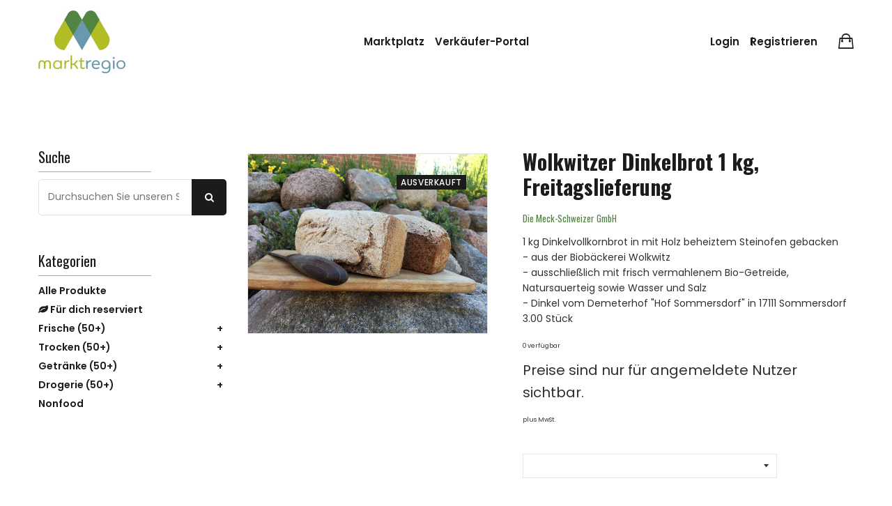

--- FILE ---
content_type: text/html; charset=utf-8
request_url: https://shop.meck-schweizer.de/products/wolkwitzer-dinkelbrot-1-kg-freitagslieferung
body_size: 19275
content:
<!doctype html>
<!--[if IE 9]> <html class="ie9 no-js supports-no-cookies" lang="de"> <![endif]-->
<!--[if (gt IE 9)|!(IE)]><!--> <html class="no-js supports-no-cookies" lang="de"> <!--<![endif]-->

<head>
  <!-- Basic and Helper page needs -->
  <meta charset="utf-8">
  <meta http-equiv="X-UA-Compatible" content="IE=edge">
  <meta name="viewport" content="width=device-width,initial-scale=1">
  <meta name="theme-color" content="#e98c81">
  <link rel="canonical" href="https://shop.markt-mv.de/products/wolkwitzer-dinkelbrot-1-kg-freitagslieferung"><link rel="shortcut icon" href="//shop.meck-schweizer.de/cdn/shop/files/Logo_Zeichenflache_1_2_32x32.png?v=1636395628" type="image/png" /><!-- Title and description -->
  
  <title>
  Wolkwitzer Dinkelbrot 1 kg, Freitagslieferung
  
  
  </title><meta name="description" content="1 kg Dinkelvollkornbrot in mit Holz beheiztem Steinofen gebacken - aus der Biobäckerei Wolkwitz - ausschließlich mit frisch vermahlenem Bio-Getreide, Natursauerteig sowie Wasser und Salz - Dinkel vom Demeterhof &quot;Hof Sommersdorf&quot; in 17111 Sommersdorf 3.00 Stück"><!-- Helpers -->
  <!-- /snippets/social-meta-tags.liquid -->


  <meta property="og:type" content="product">
  <meta property="og:title" content="Wolkwitzer Dinkelbrot 1 kg, Freitagslieferung">
  
    <meta property="og:image" content="http://shop.meck-schweizer.de/cdn/shop/products/03f420ffd38e4a5f9ca6bf70f240b3c5_grande.jpg?v=1615813627">
    <meta property="og:image:secure_url" content="https://shop.meck-schweizer.de/cdn/shop/products/03f420ffd38e4a5f9ca6bf70f240b3c5_grande.jpg?v=1615813627">
  
  <meta property="og:description" content="1 kg Dinkelvollkornbrot in mit Holz beheiztem Steinofen gebacken 
- aus der Biobäckerei Wolkwitz
- ausschließlich mit frisch vermahlenem Bio-Getreide, Natursauerteig sowie Wasser und Salz
- Dinkel vom Demeterhof &quot;Hof Sommersdorf&quot; in 17111 Sommersdorf 3.00 Stück">
  <meta property="og:price:amount" content="3,52">
  <meta property="og:price:currency" content="EUR">

<meta property="og:url" content="https://shop.markt-mv.de/products/wolkwitzer-dinkelbrot-1-kg-freitagslieferung">
<meta property="og:site_name" content="Marktregio">




  <meta name="twitter:card" content="summary">


  <meta name="twitter:title" content="Wolkwitzer Dinkelbrot 1 kg, Freitagslieferung">
  <meta name="twitter:description" content="1 kg Dinkelvollkornbrot in mit Holz beheiztem Steinofen gebacken 
- aus der Biobäckerei Wolkwitz
- ausschließlich mit frisch vermahlenem Bio-Getreide, Natursauerteig sowie Wasser und Salz
- Dinkel vom">
  <meta name="twitter:image" content="https://shop.meck-schweizer.de/cdn/shop/products/03f420ffd38e4a5f9ca6bf70f240b3c5_grande.jpg?v=1615813627">
  <meta name="twitter:image:width" content="600">
  <meta name="twitter:image:height" content="600">


  
  <!--== Google Fonts ==-->
    <link href="https://fonts.googleapis.com/css?family=Oswald:400,500,600,700%7CPoppins:400,400i,500,600&display=swap" rel="stylesheet">

  <!-- CSS -->
  <link href="//shop.meck-schweizer.de/cdn/shop/t/12/assets/timber.scss.css?v=148633392263125542201706697481" rel="stylesheet" type="text/css" media="all" />
<link href="//shop.meck-schweizer.de/cdn/shop/t/12/assets/app.min.css?v=74745360863230064161752327618" rel="stylesheet" type="text/css" media="all" />

<!-- Put all third-party CSS files in the vendor.css file and minify the files -->
<link href="//shop.meck-schweizer.de/cdn/shop/t/12/assets/vendor.css?v=111603181540343972631646147233" rel="stylesheet" type="text/css" media="all" />

<!-- Theme Default CSS -->
<link href="//shop.meck-schweizer.de/cdn/shop/t/12/assets/theme-default.css?v=130787518416063619841653212370" rel="stylesheet" type="text/css" media="all" />
<!-- Make your theme CSS calls here -->
<link href="//shop.meck-schweizer.de/cdn/shop/t/12/assets/theme-custom.css?v=165842294959325203471663838315" rel="stylesheet" type="text/css" media="all" />


<!-- Make your theme RTL CSS calls here -->
<link href="//shop.meck-schweizer.de/cdn/shop/t/12/assets/theme-responsive.css?v=181566753362392457541646147233" rel="stylesheet" type="text/css" media="all" />

<!-- Make all your dynamic CSS and Color calls here -->
<link href="//shop.meck-schweizer.de/cdn/shop/t/12/assets/skin-and-color.css?v=26733896629625427461646147246" rel="stylesheet" type="text/css" media="all" />
<!-- Google Tag Manager -->
  <script>(function (w, d, s, l, i) {
      w[l] = w[l] || []; w[l].push({
        'gtm.start':
          new Date().getTime(), event: 'gtm.js'
      }); var f = d.getElementsByTagName(s)[0],
        j = d.createElement(s), dl = l != 'dataLayer' ? '&l=' + l : ''; j.async = true; j.src =
          'https://www.googletagmanager.com/gtm.js?id=' + i + dl; f.parentNode.insertBefore(j, f);
    })(window, document, 'script', 'dataLayer', 'GTM-NWWHD2V');</script>
  <!-- End Google Tag Manager -->

  <!-- Header hook for plugins -->
  <script>window.performance && window.performance.mark && window.performance.mark('shopify.content_for_header.start');</script><meta id="shopify-digital-wallet" name="shopify-digital-wallet" content="/52937687204/digital_wallets/dialog">
<link rel="alternate" type="application/json+oembed" href="https://shop.markt-mv.de/products/wolkwitzer-dinkelbrot-1-kg-freitagslieferung.oembed">
<script async="async" src="/checkouts/internal/preloads.js?locale=de-DE"></script>
<script id="shopify-features" type="application/json">{"accessToken":"ad8f7c9e51269b9db067cc704d7d81bf","betas":["rich-media-storefront-analytics"],"domain":"shop.meck-schweizer.de","predictiveSearch":true,"shopId":52937687204,"locale":"de"}</script>
<script>var Shopify = Shopify || {};
Shopify.shop = "meck-schweizer.myshopify.com";
Shopify.locale = "de";
Shopify.currency = {"active":"EUR","rate":"1.0"};
Shopify.country = "DE";
Shopify.theme = {"name":"Laura-Simple-Marketplace\/Markt-MV","id":129129775268,"schema_name":"Obrien","schema_version":"1.0.5","theme_store_id":null,"role":"main"};
Shopify.theme.handle = "null";
Shopify.theme.style = {"id":null,"handle":null};
Shopify.cdnHost = "shop.meck-schweizer.de/cdn";
Shopify.routes = Shopify.routes || {};
Shopify.routes.root = "/";</script>
<script type="module">!function(o){(o.Shopify=o.Shopify||{}).modules=!0}(window);</script>
<script>!function(o){function n(){var o=[];function n(){o.push(Array.prototype.slice.apply(arguments))}return n.q=o,n}var t=o.Shopify=o.Shopify||{};t.loadFeatures=n(),t.autoloadFeatures=n()}(window);</script>
<script id="shop-js-analytics" type="application/json">{"pageType":"product"}</script>
<script defer="defer" async type="module" src="//shop.meck-schweizer.de/cdn/shopifycloud/shop-js/modules/v2/client.init-shop-cart-sync_CS5CEDwY.de.esm.js"></script>
<script defer="defer" async type="module" src="//shop.meck-schweizer.de/cdn/shopifycloud/shop-js/modules/v2/chunk.common_CuGXhKWL.esm.js"></script>
<script type="module">
  await import("//shop.meck-schweizer.de/cdn/shopifycloud/shop-js/modules/v2/client.init-shop-cart-sync_CS5CEDwY.de.esm.js");
await import("//shop.meck-schweizer.de/cdn/shopifycloud/shop-js/modules/v2/chunk.common_CuGXhKWL.esm.js");

  window.Shopify.SignInWithShop?.initShopCartSync?.({"fedCMEnabled":true,"windoidEnabled":true});

</script>
<script>(function() {
  var isLoaded = false;
  function asyncLoad() {
    if (isLoaded) return;
    isLoaded = true;
    var urls = ["\/\/www.powr.io\/powr.js?powr-token=meck-schweizer.myshopify.com\u0026external-type=shopify\u0026shop=meck-schweizer.myshopify.com"];
    for (var i = 0; i < urls.length; i++) {
      var s = document.createElement('script');
      s.type = 'text/javascript';
      s.async = true;
      s.src = urls[i];
      var x = document.getElementsByTagName('script')[0];
      x.parentNode.insertBefore(s, x);
    }
  };
  if(window.attachEvent) {
    window.attachEvent('onload', asyncLoad);
  } else {
    window.addEventListener('load', asyncLoad, false);
  }
})();</script>
<script id="__st">var __st={"a":52937687204,"offset":3600,"reqid":"fc9ff75c-5f41-4b34-9f4a-0fb149bdaa86-1762881958","pageurl":"shop.meck-schweizer.de\/products\/wolkwitzer-dinkelbrot-1-kg-freitagslieferung","u":"c8b2f134f8b5","p":"product","rtyp":"product","rid":6570662101156};</script>
<script>window.ShopifyPaypalV4VisibilityTracking = true;</script>
<script id="form-persister">!function(){'use strict';const t='contact',e='new_comment',n=[[t,t],['blogs',e],['comments',e],[t,'customer']],o='password',r='form_key',c=['recaptcha-v3-token','g-recaptcha-response','h-captcha-response',o],s=()=>{try{return window.sessionStorage}catch{return}},i='__shopify_v',u=t=>t.elements[r],a=function(){const t=[...n].map((([t,e])=>`form[action*='/${t}']:not([data-nocaptcha='true']) input[name='form_type'][value='${e}']`)).join(',');var e;return e=t,()=>e?[...document.querySelectorAll(e)].map((t=>t.form)):[]}();function m(t){const e=u(t);a().includes(t)&&(!e||!e.value)&&function(t){try{if(!s())return;!function(t){const e=s();if(!e)return;const n=u(t);if(!n)return;const o=n.value;o&&e.removeItem(o)}(t);const e=Array.from(Array(32),(()=>Math.random().toString(36)[2])).join('');!function(t,e){u(t)||t.append(Object.assign(document.createElement('input'),{type:'hidden',name:r})),t.elements[r].value=e}(t,e),function(t,e){const n=s();if(!n)return;const r=[...t.querySelectorAll(`input[type='${o}']`)].map((({name:t})=>t)),u=[...c,...r],a={};for(const[o,c]of new FormData(t).entries())u.includes(o)||(a[o]=c);n.setItem(e,JSON.stringify({[i]:1,action:t.action,data:a}))}(t,e)}catch(e){console.error('failed to persist form',e)}}(t)}const f=t=>{if('true'===t.dataset.persistBound)return;const e=function(t,e){const n=function(t){return'function'==typeof t.submit?t.submit:HTMLFormElement.prototype.submit}(t).bind(t);return function(){let t;return()=>{t||(t=!0,(()=>{try{e(),n()}catch(t){(t=>{console.error('form submit failed',t)})(t)}})(),setTimeout((()=>t=!1),250))}}()}(t,(()=>{m(t)}));!function(t,e){if('function'==typeof t.submit&&'function'==typeof e)try{t.submit=e}catch{}}(t,e),t.addEventListener('submit',(t=>{t.preventDefault(),e()})),t.dataset.persistBound='true'};!function(){function t(t){const e=(t=>{const e=t.target;return e instanceof HTMLFormElement?e:e&&e.form})(t);e&&m(e)}document.addEventListener('submit',t),document.addEventListener('DOMContentLoaded',(()=>{const e=a();for(const t of e)f(t);var n;n=document.body,new window.MutationObserver((t=>{for(const e of t)if('childList'===e.type&&e.addedNodes.length)for(const t of e.addedNodes)1===t.nodeType&&'FORM'===t.tagName&&a().includes(t)&&f(t)})).observe(n,{childList:!0,subtree:!0,attributes:!1}),document.removeEventListener('submit',t)}))}()}();</script>
<script integrity="sha256-52AcMU7V7pcBOXWImdc/TAGTFKeNjmkeM1Pvks/DTgc=" data-source-attribution="shopify.loadfeatures" defer="defer" src="//shop.meck-schweizer.de/cdn/shopifycloud/storefront/assets/storefront/load_feature-81c60534.js" crossorigin="anonymous"></script>
<script data-source-attribution="shopify.dynamic_checkout.dynamic.init">var Shopify=Shopify||{};Shopify.PaymentButton=Shopify.PaymentButton||{isStorefrontPortableWallets:!0,init:function(){window.Shopify.PaymentButton.init=function(){};var t=document.createElement("script");t.src="https://shop.meck-schweizer.de/cdn/shopifycloud/portable-wallets/latest/portable-wallets.de.js",t.type="module",document.head.appendChild(t)}};
</script>
<script data-source-attribution="shopify.dynamic_checkout.buyer_consent">
  function portableWalletsHideBuyerConsent(e){var t=document.getElementById("shopify-buyer-consent"),n=document.getElementById("shopify-subscription-policy-button");t&&n&&(t.classList.add("hidden"),t.setAttribute("aria-hidden","true"),n.removeEventListener("click",e))}function portableWalletsShowBuyerConsent(e){var t=document.getElementById("shopify-buyer-consent"),n=document.getElementById("shopify-subscription-policy-button");t&&n&&(t.classList.remove("hidden"),t.removeAttribute("aria-hidden"),n.addEventListener("click",e))}window.Shopify?.PaymentButton&&(window.Shopify.PaymentButton.hideBuyerConsent=portableWalletsHideBuyerConsent,window.Shopify.PaymentButton.showBuyerConsent=portableWalletsShowBuyerConsent);
</script>
<script data-source-attribution="shopify.dynamic_checkout.cart.bootstrap">document.addEventListener("DOMContentLoaded",(function(){function t(){return document.querySelector("shopify-accelerated-checkout-cart, shopify-accelerated-checkout")}if(t())Shopify.PaymentButton.init();else{new MutationObserver((function(e,n){t()&&(Shopify.PaymentButton.init(),n.disconnect())})).observe(document.body,{childList:!0,subtree:!0})}}));
</script>

<script>window.performance && window.performance.mark && window.performance.mark('shopify.content_for_header.end');</script>
  <!-- /snippets/oldIE-js.liquid -->


<!--[if lt IE 9]>
<script src="//cdnjs.cloudflare.com/ajax/libs/html5shiv/3.7.2/html5shiv.min.js" type="text/javascript"></script>
<script src="//shop.meck-schweizer.de/cdn/shop/t/12/assets/respond.min.js?v=52248677837542619231646147232" type="text/javascript"></script>
<link href="//shop.meck-schweizer.de/cdn/shop/t/12/assets/respond-proxy.html" id="respond-proxy" rel="respond-proxy" />
<link href="//shop.markt-mv.de/search?q=e7dfaf14273f533c130ee2dc0fb57134" id="respond-redirect" rel="respond-redirect" />
<script src="//shop.markt-mv.de/search?q=e7dfaf14273f533c130ee2dc0fb57134" type="text/javascript"></script>
<![endif]-->


  <!-- JS --><!-- Your update file include here -->
<script src="//shop.meck-schweizer.de/cdn/shop/t/12/assets/app.min.js?v=182007753228445388771646147233"></script><script src="//shop.meck-schweizer.de/cdn/shop/t/12/assets/wishlist.js?v=164725692185917909391646147233" defer="defer"></script><!-- Put all third-party JS files in the vendor.css file and minify the files -->
<script src="//shop.meck-schweizer.de/cdn/shop/t/12/assets/vendor.js?v=158020071532533142111646147246"></script>

<!--All regional search and filtering functions -->
<script src="//shop.meck-schweizer.de/cdn/shop/t/12/assets/regional-search.js?v=307348158559742901720528422" defer="defer"></script>

<!-- Ajax Cart js -->
<script src="//shop.meck-schweizer.de/cdn/shopifycloud/storefront/assets/themes_support/option_selection-b017cd28.js"></script>
<script src="//shop.meck-schweizer.de/cdn/shopifycloud/storefront/assets/themes_support/api.jquery-7ab1a3a4.js"></script>
<script src="//shop.meck-schweizer.de/cdn/shop/t/12/assets/cart.api.js?v=171695021009161773661646147233"></script>

<!-- Your main.js file upload this file -->
<script src="//shop.meck-schweizer.de/cdn/shop/t/12/assets/theme.js?v=68269212757886375831646147237"></script>

<script async>
  window.money_format = "<span class=hidePrice>€{{amount_with_comma_separator}}€</span>";
</script>

<style>
  .footer-widget-area.pommern,
  .footer-copyright-area.pommern {
    background-color: #7093a3 !important;
    color: #ffffff;
  }
</style>

  <!-- "snippets/alireviews_core.liquid" was not rendered, the associated app was uninstalled --> 
<link href="https://monorail-edge.shopifysvc.com" rel="dns-prefetch">
<script>(function(){if ("sendBeacon" in navigator && "performance" in window) {try {var session_token_from_headers = performance.getEntriesByType('navigation')[0].serverTiming.find(x => x.name == '_s').description;} catch {var session_token_from_headers = undefined;}var session_cookie_matches = document.cookie.match(/_shopify_s=([^;]*)/);var session_token_from_cookie = session_cookie_matches && session_cookie_matches.length === 2 ? session_cookie_matches[1] : "";var session_token = session_token_from_headers || session_token_from_cookie || "";function handle_abandonment_event(e) {var entries = performance.getEntries().filter(function(entry) {return /monorail-edge.shopifysvc.com/.test(entry.name);});if (!window.abandonment_tracked && entries.length === 0) {window.abandonment_tracked = true;var currentMs = Date.now();var navigation_start = performance.timing.navigationStart;var payload = {shop_id: 52937687204,url: window.location.href,navigation_start,duration: currentMs - navigation_start,session_token,page_type: "product"};window.navigator.sendBeacon("https://monorail-edge.shopifysvc.com/v1/produce", JSON.stringify({schema_id: "online_store_buyer_site_abandonment/1.1",payload: payload,metadata: {event_created_at_ms: currentMs,event_sent_at_ms: currentMs}}));}}window.addEventListener('pagehide', handle_abandonment_event);}}());</script>
<script id="web-pixels-manager-setup">(function e(e,d,r,n,o){if(void 0===o&&(o={}),!Boolean(null===(a=null===(i=window.Shopify)||void 0===i?void 0:i.analytics)||void 0===a?void 0:a.replayQueue)){var i,a;window.Shopify=window.Shopify||{};var t=window.Shopify;t.analytics=t.analytics||{};var s=t.analytics;s.replayQueue=[],s.publish=function(e,d,r){return s.replayQueue.push([e,d,r]),!0};try{self.performance.mark("wpm:start")}catch(e){}var l=function(){var e={modern:/Edge?\/(1{2}[4-9]|1[2-9]\d|[2-9]\d{2}|\d{4,})\.\d+(\.\d+|)|Firefox\/(1{2}[4-9]|1[2-9]\d|[2-9]\d{2}|\d{4,})\.\d+(\.\d+|)|Chrom(ium|e)\/(9{2}|\d{3,})\.\d+(\.\d+|)|(Maci|X1{2}).+ Version\/(15\.\d+|(1[6-9]|[2-9]\d|\d{3,})\.\d+)([,.]\d+|)( \(\w+\)|)( Mobile\/\w+|) Safari\/|Chrome.+OPR\/(9{2}|\d{3,})\.\d+\.\d+|(CPU[ +]OS|iPhone[ +]OS|CPU[ +]iPhone|CPU IPhone OS|CPU iPad OS)[ +]+(15[._]\d+|(1[6-9]|[2-9]\d|\d{3,})[._]\d+)([._]\d+|)|Android:?[ /-](13[3-9]|1[4-9]\d|[2-9]\d{2}|\d{4,})(\.\d+|)(\.\d+|)|Android.+Firefox\/(13[5-9]|1[4-9]\d|[2-9]\d{2}|\d{4,})\.\d+(\.\d+|)|Android.+Chrom(ium|e)\/(13[3-9]|1[4-9]\d|[2-9]\d{2}|\d{4,})\.\d+(\.\d+|)|SamsungBrowser\/([2-9]\d|\d{3,})\.\d+/,legacy:/Edge?\/(1[6-9]|[2-9]\d|\d{3,})\.\d+(\.\d+|)|Firefox\/(5[4-9]|[6-9]\d|\d{3,})\.\d+(\.\d+|)|Chrom(ium|e)\/(5[1-9]|[6-9]\d|\d{3,})\.\d+(\.\d+|)([\d.]+$|.*Safari\/(?![\d.]+ Edge\/[\d.]+$))|(Maci|X1{2}).+ Version\/(10\.\d+|(1[1-9]|[2-9]\d|\d{3,})\.\d+)([,.]\d+|)( \(\w+\)|)( Mobile\/\w+|) Safari\/|Chrome.+OPR\/(3[89]|[4-9]\d|\d{3,})\.\d+\.\d+|(CPU[ +]OS|iPhone[ +]OS|CPU[ +]iPhone|CPU IPhone OS|CPU iPad OS)[ +]+(10[._]\d+|(1[1-9]|[2-9]\d|\d{3,})[._]\d+)([._]\d+|)|Android:?[ /-](13[3-9]|1[4-9]\d|[2-9]\d{2}|\d{4,})(\.\d+|)(\.\d+|)|Mobile Safari.+OPR\/([89]\d|\d{3,})\.\d+\.\d+|Android.+Firefox\/(13[5-9]|1[4-9]\d|[2-9]\d{2}|\d{4,})\.\d+(\.\d+|)|Android.+Chrom(ium|e)\/(13[3-9]|1[4-9]\d|[2-9]\d{2}|\d{4,})\.\d+(\.\d+|)|Android.+(UC? ?Browser|UCWEB|U3)[ /]?(15\.([5-9]|\d{2,})|(1[6-9]|[2-9]\d|\d{3,})\.\d+)\.\d+|SamsungBrowser\/(5\.\d+|([6-9]|\d{2,})\.\d+)|Android.+MQ{2}Browser\/(14(\.(9|\d{2,})|)|(1[5-9]|[2-9]\d|\d{3,})(\.\d+|))(\.\d+|)|K[Aa][Ii]OS\/(3\.\d+|([4-9]|\d{2,})\.\d+)(\.\d+|)/},d=e.modern,r=e.legacy,n=navigator.userAgent;return n.match(d)?"modern":n.match(r)?"legacy":"unknown"}(),u="modern"===l?"modern":"legacy",c=(null!=n?n:{modern:"",legacy:""})[u],f=function(e){return[e.baseUrl,"/wpm","/b",e.hashVersion,"modern"===e.buildTarget?"m":"l",".js"].join("")}({baseUrl:d,hashVersion:r,buildTarget:u}),m=function(e){var d=e.version,r=e.bundleTarget,n=e.surface,o=e.pageUrl,i=e.monorailEndpoint;return{emit:function(e){var a=e.status,t=e.errorMsg,s=(new Date).getTime(),l=JSON.stringify({metadata:{event_sent_at_ms:s},events:[{schema_id:"web_pixels_manager_load/3.1",payload:{version:d,bundle_target:r,page_url:o,status:a,surface:n,error_msg:t},metadata:{event_created_at_ms:s}}]});if(!i)return console&&console.warn&&console.warn("[Web Pixels Manager] No Monorail endpoint provided, skipping logging."),!1;try{return self.navigator.sendBeacon.bind(self.navigator)(i,l)}catch(e){}var u=new XMLHttpRequest;try{return u.open("POST",i,!0),u.setRequestHeader("Content-Type","text/plain"),u.send(l),!0}catch(e){return console&&console.warn&&console.warn("[Web Pixels Manager] Got an unhandled error while logging to Monorail."),!1}}}}({version:r,bundleTarget:l,surface:e.surface,pageUrl:self.location.href,monorailEndpoint:e.monorailEndpoint});try{o.browserTarget=l,function(e){var d=e.src,r=e.async,n=void 0===r||r,o=e.onload,i=e.onerror,a=e.sri,t=e.scriptDataAttributes,s=void 0===t?{}:t,l=document.createElement("script"),u=document.querySelector("head"),c=document.querySelector("body");if(l.async=n,l.src=d,a&&(l.integrity=a,l.crossOrigin="anonymous"),s)for(var f in s)if(Object.prototype.hasOwnProperty.call(s,f))try{l.dataset[f]=s[f]}catch(e){}if(o&&l.addEventListener("load",o),i&&l.addEventListener("error",i),u)u.appendChild(l);else{if(!c)throw new Error("Did not find a head or body element to append the script");c.appendChild(l)}}({src:f,async:!0,onload:function(){if(!function(){var e,d;return Boolean(null===(d=null===(e=window.Shopify)||void 0===e?void 0:e.analytics)||void 0===d?void 0:d.initialized)}()){var d=window.webPixelsManager.init(e)||void 0;if(d){var r=window.Shopify.analytics;r.replayQueue.forEach((function(e){var r=e[0],n=e[1],o=e[2];d.publishCustomEvent(r,n,o)})),r.replayQueue=[],r.publish=d.publishCustomEvent,r.visitor=d.visitor,r.initialized=!0}}},onerror:function(){return m.emit({status:"failed",errorMsg:"".concat(f," has failed to load")})},sri:function(e){var d=/^sha384-[A-Za-z0-9+/=]+$/;return"string"==typeof e&&d.test(e)}(c)?c:"",scriptDataAttributes:o}),m.emit({status:"loading"})}catch(e){m.emit({status:"failed",errorMsg:(null==e?void 0:e.message)||"Unknown error"})}}})({shopId: 52937687204,storefrontBaseUrl: "https://shop.markt-mv.de",extensionsBaseUrl: "https://extensions.shopifycdn.com/cdn/shopifycloud/web-pixels-manager",monorailEndpoint: "https://monorail-edge.shopifysvc.com/unstable/produce_batch",surface: "storefront-renderer",enabledBetaFlags: ["2dca8a86"],webPixelsConfigList: [{"id":"shopify-app-pixel","configuration":"{}","eventPayloadVersion":"v1","runtimeContext":"STRICT","scriptVersion":"0450","apiClientId":"shopify-pixel","type":"APP","privacyPurposes":["ANALYTICS","MARKETING"]},{"id":"shopify-custom-pixel","eventPayloadVersion":"v1","runtimeContext":"LAX","scriptVersion":"0450","apiClientId":"shopify-pixel","type":"CUSTOM","privacyPurposes":["ANALYTICS","MARKETING"]}],isMerchantRequest: false,initData: {"shop":{"name":"Marktregio","paymentSettings":{"currencyCode":"EUR"},"myshopifyDomain":"meck-schweizer.myshopify.com","countryCode":"DE","storefrontUrl":"https:\/\/shop.markt-mv.de"},"customer":null,"cart":null,"checkout":null,"productVariants":[{"price":{"amount":3.52,"currencyCode":"EUR"},"product":{"title":"Wolkwitzer Dinkelbrot 1 kg, Freitagslieferung","vendor":"Die Meck-Schweizer GmbH","id":"6570662101156","untranslatedTitle":"Wolkwitzer Dinkelbrot 1 kg, Freitagslieferung","url":"\/products\/wolkwitzer-dinkelbrot-1-kg-freitagslieferung","type":"Brot frisch"},"id":"39357964452004","image":{"src":"\/\/shop.meck-schweizer.de\/cdn\/shop\/products\/03f420ffd38e4a5f9ca6bf70f240b3c5.jpg?v=1615813627"},"sku":"555","title":"Wolkwitzer Dinkelbrot 1 kg, Freitagslieferung","untranslatedTitle":"Wolkwitzer Dinkelbrot 1 kg, Freitagslieferung"}],"purchasingCompany":null},},"https://shop.meck-schweizer.de/cdn","ae1676cfwd2530674p4253c800m34e853cb",{"modern":"","legacy":""},{"shopId":"52937687204","storefrontBaseUrl":"https:\/\/shop.markt-mv.de","extensionBaseUrl":"https:\/\/extensions.shopifycdn.com\/cdn\/shopifycloud\/web-pixels-manager","surface":"storefront-renderer","enabledBetaFlags":"[\"2dca8a86\"]","isMerchantRequest":"false","hashVersion":"ae1676cfwd2530674p4253c800m34e853cb","publish":"custom","events":"[[\"page_viewed\",{}],[\"product_viewed\",{\"productVariant\":{\"price\":{\"amount\":3.52,\"currencyCode\":\"EUR\"},\"product\":{\"title\":\"Wolkwitzer Dinkelbrot 1 kg, Freitagslieferung\",\"vendor\":\"Die Meck-Schweizer GmbH\",\"id\":\"6570662101156\",\"untranslatedTitle\":\"Wolkwitzer Dinkelbrot 1 kg, Freitagslieferung\",\"url\":\"\/products\/wolkwitzer-dinkelbrot-1-kg-freitagslieferung\",\"type\":\"Brot frisch\"},\"id\":\"39357964452004\",\"image\":{\"src\":\"\/\/shop.meck-schweizer.de\/cdn\/shop\/products\/03f420ffd38e4a5f9ca6bf70f240b3c5.jpg?v=1615813627\"},\"sku\":\"555\",\"title\":\"Wolkwitzer Dinkelbrot 1 kg, Freitagslieferung\",\"untranslatedTitle\":\"Wolkwitzer Dinkelbrot 1 kg, Freitagslieferung\"}}]]"});</script><script>
  window.ShopifyAnalytics = window.ShopifyAnalytics || {};
  window.ShopifyAnalytics.meta = window.ShopifyAnalytics.meta || {};
  window.ShopifyAnalytics.meta.currency = 'EUR';
  var meta = {"product":{"id":6570662101156,"gid":"gid:\/\/shopify\/Product\/6570662101156","vendor":"Die Meck-Schweizer GmbH","type":"Brot frisch","variants":[{"id":39357964452004,"price":352,"name":"Wolkwitzer Dinkelbrot 1 kg, Freitagslieferung - Wolkwitzer Dinkelbrot 1 kg, Freitagslieferung","public_title":"Wolkwitzer Dinkelbrot 1 kg, Freitagslieferung","sku":"555"}],"remote":false},"page":{"pageType":"product","resourceType":"product","resourceId":6570662101156}};
  for (var attr in meta) {
    window.ShopifyAnalytics.meta[attr] = meta[attr];
  }
</script>
<script class="analytics">
  (function () {
    var customDocumentWrite = function(content) {
      var jquery = null;

      if (window.jQuery) {
        jquery = window.jQuery;
      } else if (window.Checkout && window.Checkout.$) {
        jquery = window.Checkout.$;
      }

      if (jquery) {
        jquery('body').append(content);
      }
    };

    var hasLoggedConversion = function(token) {
      if (token) {
        return document.cookie.indexOf('loggedConversion=' + token) !== -1;
      }
      return false;
    }

    var setCookieIfConversion = function(token) {
      if (token) {
        var twoMonthsFromNow = new Date(Date.now());
        twoMonthsFromNow.setMonth(twoMonthsFromNow.getMonth() + 2);

        document.cookie = 'loggedConversion=' + token + '; expires=' + twoMonthsFromNow;
      }
    }

    var trekkie = window.ShopifyAnalytics.lib = window.trekkie = window.trekkie || [];
    if (trekkie.integrations) {
      return;
    }
    trekkie.methods = [
      'identify',
      'page',
      'ready',
      'track',
      'trackForm',
      'trackLink'
    ];
    trekkie.factory = function(method) {
      return function() {
        var args = Array.prototype.slice.call(arguments);
        args.unshift(method);
        trekkie.push(args);
        return trekkie;
      };
    };
    for (var i = 0; i < trekkie.methods.length; i++) {
      var key = trekkie.methods[i];
      trekkie[key] = trekkie.factory(key);
    }
    trekkie.load = function(config) {
      trekkie.config = config || {};
      trekkie.config.initialDocumentCookie = document.cookie;
      var first = document.getElementsByTagName('script')[0];
      var script = document.createElement('script');
      script.type = 'text/javascript';
      script.onerror = function(e) {
        var scriptFallback = document.createElement('script');
        scriptFallback.type = 'text/javascript';
        scriptFallback.onerror = function(error) {
                var Monorail = {
      produce: function produce(monorailDomain, schemaId, payload) {
        var currentMs = new Date().getTime();
        var event = {
          schema_id: schemaId,
          payload: payload,
          metadata: {
            event_created_at_ms: currentMs,
            event_sent_at_ms: currentMs
          }
        };
        return Monorail.sendRequest("https://" + monorailDomain + "/v1/produce", JSON.stringify(event));
      },
      sendRequest: function sendRequest(endpointUrl, payload) {
        // Try the sendBeacon API
        if (window && window.navigator && typeof window.navigator.sendBeacon === 'function' && typeof window.Blob === 'function' && !Monorail.isIos12()) {
          var blobData = new window.Blob([payload], {
            type: 'text/plain'
          });

          if (window.navigator.sendBeacon(endpointUrl, blobData)) {
            return true;
          } // sendBeacon was not successful

        } // XHR beacon

        var xhr = new XMLHttpRequest();

        try {
          xhr.open('POST', endpointUrl);
          xhr.setRequestHeader('Content-Type', 'text/plain');
          xhr.send(payload);
        } catch (e) {
          console.log(e);
        }

        return false;
      },
      isIos12: function isIos12() {
        return window.navigator.userAgent.lastIndexOf('iPhone; CPU iPhone OS 12_') !== -1 || window.navigator.userAgent.lastIndexOf('iPad; CPU OS 12_') !== -1;
      }
    };
    Monorail.produce('monorail-edge.shopifysvc.com',
      'trekkie_storefront_load_errors/1.1',
      {shop_id: 52937687204,
      theme_id: 129129775268,
      app_name: "storefront",
      context_url: window.location.href,
      source_url: "//shop.meck-schweizer.de/cdn/s/trekkie.storefront.308893168db1679b4a9f8a086857af995740364f.min.js"});

        };
        scriptFallback.async = true;
        scriptFallback.src = '//shop.meck-schweizer.de/cdn/s/trekkie.storefront.308893168db1679b4a9f8a086857af995740364f.min.js';
        first.parentNode.insertBefore(scriptFallback, first);
      };
      script.async = true;
      script.src = '//shop.meck-schweizer.de/cdn/s/trekkie.storefront.308893168db1679b4a9f8a086857af995740364f.min.js';
      first.parentNode.insertBefore(script, first);
    };
    trekkie.load(
      {"Trekkie":{"appName":"storefront","development":false,"defaultAttributes":{"shopId":52937687204,"isMerchantRequest":null,"themeId":129129775268,"themeCityHash":"11594413578812495805","contentLanguage":"de","currency":"EUR","eventMetadataId":"edfa9bd3-b011-408e-b813-d6ceaa2f8364"},"isServerSideCookieWritingEnabled":true,"monorailRegion":"shop_domain","enabledBetaFlags":["f0df213a"]},"Session Attribution":{},"S2S":{"facebookCapiEnabled":false,"source":"trekkie-storefront-renderer","apiClientId":580111}}
    );

    var loaded = false;
    trekkie.ready(function() {
      if (loaded) return;
      loaded = true;

      window.ShopifyAnalytics.lib = window.trekkie;

      var originalDocumentWrite = document.write;
      document.write = customDocumentWrite;
      try { window.ShopifyAnalytics.merchantGoogleAnalytics.call(this); } catch(error) {};
      document.write = originalDocumentWrite;

      window.ShopifyAnalytics.lib.page(null,{"pageType":"product","resourceType":"product","resourceId":6570662101156,"shopifyEmitted":true});

      var match = window.location.pathname.match(/checkouts\/(.+)\/(thank_you|post_purchase)/)
      var token = match? match[1]: undefined;
      if (!hasLoggedConversion(token)) {
        setCookieIfConversion(token);
        window.ShopifyAnalytics.lib.track("Viewed Product",{"currency":"EUR","variantId":39357964452004,"productId":6570662101156,"productGid":"gid:\/\/shopify\/Product\/6570662101156","name":"Wolkwitzer Dinkelbrot 1 kg, Freitagslieferung - Wolkwitzer Dinkelbrot 1 kg, Freitagslieferung","price":"3.52","sku":"555","brand":"Die Meck-Schweizer GmbH","variant":"Wolkwitzer Dinkelbrot 1 kg, Freitagslieferung","category":"Brot frisch","nonInteraction":true,"remote":false},undefined,undefined,{"shopifyEmitted":true});
      window.ShopifyAnalytics.lib.track("monorail:\/\/trekkie_storefront_viewed_product\/1.1",{"currency":"EUR","variantId":39357964452004,"productId":6570662101156,"productGid":"gid:\/\/shopify\/Product\/6570662101156","name":"Wolkwitzer Dinkelbrot 1 kg, Freitagslieferung - Wolkwitzer Dinkelbrot 1 kg, Freitagslieferung","price":"3.52","sku":"555","brand":"Die Meck-Schweizer GmbH","variant":"Wolkwitzer Dinkelbrot 1 kg, Freitagslieferung","category":"Brot frisch","nonInteraction":true,"remote":false,"referer":"https:\/\/shop.meck-schweizer.de\/products\/wolkwitzer-dinkelbrot-1-kg-freitagslieferung"});
      }
    });


        var eventsListenerScript = document.createElement('script');
        eventsListenerScript.async = true;
        eventsListenerScript.src = "//shop.meck-schweizer.de/cdn/shopifycloud/storefront/assets/shop_events_listener-3da45d37.js";
        document.getElementsByTagName('head')[0].appendChild(eventsListenerScript);

})();</script>
<script
  defer
  src="https://shop.meck-schweizer.de/cdn/shopifycloud/perf-kit/shopify-perf-kit-2.1.2.min.js"
  data-application="storefront-renderer"
  data-shop-id="52937687204"
  data-render-region="gcp-us-east1"
  data-page-type="product"
  data-theme-instance-id="129129775268"
  data-theme-name="Obrien"
  data-theme-version="1.0.5"
  data-monorail-region="shop_domain"
  data-resource-timing-sampling-rate="10"
  data-shs="true"
  data-shs-beacon="true"
  data-shs-export-with-fetch="true"
  data-shs-logs-sample-rate="1"
></script>
</head>

<style>
#shopify-section-support{
  visibility: hidden;
  display: none !important;
}
</style>

<script
  src="https://browser.sentry-cdn.com/7.14.1/bundle.min.js"
  integrity="sha384-vPp0Gj27MNRav/IYIXvgedLDHtd9x9RMgYbVS4pgRCPaeOB296tWMH66Rm8CP3ZO"
  crossorigin="anonymous"
></script>

<script>

  window.addEventListener("load", function () {

    Sentry.init({
      dsn: "https://705f19c133714620895efe41e80eed21@o118663.ingest.sentry.io/5637418"
      });
      
    var shoppingCartTable = document.getElementsByClassName("shopping-cart-table");
    if (shoppingCartTable && shoppingCartTable.length > 0) {
      Sentry.configureScope(scope => {
        scope.addAttachment({ filename: "cart.html", data: shoppingCartTable[0].outerHtml });
      });
    }});
</script>

<body id="wolkwitzer-dinkelbrot-1-kg-freitagslieferung" class="template-product" ><div class="site-wrapper"><div id="shopify-section-header" class="shopify-section"><header class="header-area d-none d-lg-block">
  <div class="container container-wide">
    <div class="row align-items-center">
      <div class="col-sm-4 col-lg-3">
        <div class="site-logo text-center text-sm-left">
<a href="/" class="theme-logo">
  <img src="//shop.meck-schweizer.de/cdn/shop/files/Element_7_125x.jpg?v=1714153026" alt="Marktregio"srcset="//shop.meck-schweizer.de/cdn/shop/files/Element_7_125x.jpg?v=1714153026 1x, //shop.meck-schweizer.de/cdn/shop/files/Element_7_125x@2x.jpg?v=1714153026 2x">
</a></div>
      </div>
      <div class="col-lg-6">
        <div class="site-navigation">
 

<ul class="main-menu nav"><li><a href="/collections/alle-produkte">Marktplatz</a></li><li><a href="https://pommernarche-shopify.firebaseapp.com/profile">Verkäufer-Portal</a></li></ul>

</div>
      </div>
      <div class="col-sm-8 col-lg-3">
        <div class="site-action d-flex justify-content-center justify-content-sm-end align-items-center"><ul class="login-reg-nav nav"><li>
              <a href="/account/login">Login</a>
            </li><li><a href="/account/register">Registrieren</a></li></ul>



<div class="mini-cart-wrap">
  <a href="/cart" class="btn-mini-cart">
    <i class="ion-bag"></i>
  </a>
  

</div></div>
      </div>
    </div>
  </div>
</header>


<header class="header-area d-lg-none">
  <div class="container container-wide"><!--====================  mobile header area ====================-->
<div class="mobile-header-area">
  <div class="container">
    <div class="row align-items-center">
      <div class="col-5">
        <div class="logo">
<a href="/" class="theme-logo">
  <img src="//shop.meck-schweizer.de/cdn/shop/files/Element_7_125x.jpg?v=1714153026" alt="Marktregio"srcset="//shop.meck-schweizer.de/cdn/shop/files/Element_7_125x.jpg?v=1714153026 1x, //shop.meck-schweizer.de/cdn/shop/files/Element_7_125x@2x.jpg?v=1714153026 2x">
</a></div>
      </div>
      <div class="col-5">
        <div class="site-action">



<div class="mini-cart-wrap">
  <a href="/cart" class="btn-mini-cart">
    <i class="ion-bag"></i>
  </a>
  

</div></div>
      </div>
      <div class="col-2">
        <!-- mobile menu -->
        <div class="mobile-navigation-icon" id="mobile-menu-trigger">
          <i></i>
        </div>
      </div>
    </div>
  </div>
</div>
<!--====================  End of mobile header area  ====================-->

<!--=======  offcanvas mobile menu  =======-->
<div class="offcanvas-mobile-menu" id="mobile-menu-overlay">
  <a href="javascript:void(0)" class="offcanvas-menu-close" id="mobile-menu-close-trigger">
    <i class="fa fa-times"></i>
  </a>
  <div class="offcanvas-wrapper">
    <div class="offcanvas-inner-content"><div class="offcanvas-mobile-search-area">
        <form action="/search" method="get" role="search">
          <input type="hidden" name="options[unavailable_products]" value="hide" />
          <input type="hidden" name="options[prefix]" value="last" />
          <input type="hidden" name="type" value="product">
          <input type="search" name="q" value="" placeholder="Durchsuchen Sie unseren Shop" aria-label="Durchsuchen Sie unseren Shop">
          <button type="submit"><i class="fa fa-search"></i></button>
        </form>
      </div><nav class="offcanvas-navigation">
        <ul>
          
          
          
          <li><a href="/collections/alle-produkte">Marktplatz</a></li>
          
          
          
          
          <li><a href="https://pommernarche-shopify.firebaseapp.com/profile">Verkäufer-Portal</a></li>
          
          
        </ul>
      </nav>
      <div class="offcanvas-settings">
        <nav class="offcanvas-navigation">
          <ul><li class="menu-item-has-children"><a href="#">Mein Account </a>
              <ul class="sub-menu"><li>
                  <a href="/account/login">Login</a>
                </li><li><a href="/account/register">Registrieren</a></li></ul>
            </li></ul>
        </nav>
      </div>
      <div class="offcanvas-widget-area"><div class="off-canvas-contact-widget">
          <div class="header-contact-info">
            <ul class="header-contact-info__list"><li><i class="fa fa-phone"></i> <a href="(1245) 2456 012">(1245) 2456 012</a></li><li><i class="fa fa-envelope"></i> <a href="info@yourdomain.com">info@yourdomain.com</a></li></ul>
          </div>
        </div><!--Off Canvas Widget Social Start--><div class="off-canvas-widget-social">
          
<a title="Facebook-f" href="https://www.facebook.com/suedheidegeniessen"><i class="fa fa-facebook-f"></i></a>       


<a title="Instagram" href="https://www.instagram.com/suedheide_geniessen/"><i class="fa fa-instagram"></i></a>       
   






        </div><!--Off Canvas Widget Social End-->
      </div>
    </div>
  </div>
</div>
<!--=======  End of offcanvas mobile menu  =======-->





<style>
  /*=============================================
  =            CSS Index            =
  =============================================

  -> Default CSS
  -> Header


  /*=====  End of CSS Index  ======*/
  /*=============================================
  =            Default CSS            =
  =============================================*/

  ul {
    list-style: outside none none;
    margin: 0;
    padding: 0; }

  /*=====  End of Default CSS  ======*/
  /*=============================================
  =            Header            =
  =============================================*/
  .mobile-header-area {}

  .mobile-navigation-icon {
    width: 24px;
    height: 25px;
    position: relative;
    cursor: pointer;
    float: right; }
  .mobile-navigation-icon:hover i {
    background-color: #222; }
  .mobile-navigation-icon:hover i:before {
    width: 80%;
    background-color: #222; }
  .mobile-navigation-icon:hover i:after {
    background-color: #222;
    width: 60%; }
  .mobile-navigation-icon i {
    position: absolute;
    top: 50%;
    -webkit-transform: translateY(-50%);
    -ms-transform: translateY(-50%);
    transform: translateY(-50%);
    width: 100%;
    height: 2px;
    background-color: rgba(34, 34, 34, 0.4);
    -webkit-transition: all 0.3s cubic-bezier(0.645, 0.045, 0.355, 1);
    -o-transition: all 0.3s cubic-bezier(0.645, 0.045, 0.355, 1);
    transition: all 0.3s cubic-bezier(0.645, 0.045, 0.355, 1); }
  .mobile-navigation-icon i:before {
    position: absolute;
    bottom: 8px;
    left: 0;
    width: 100%;
    height: 2px;
    background-color: rgba(34, 34, 34, 0.4);
    content: "";
    -webkit-transition: all 0.3s cubic-bezier(0.645, 0.045, 0.355, 1);
    -o-transition: all 0.3s cubic-bezier(0.645, 0.045, 0.355, 1);
    transition: all 0.3s cubic-bezier(0.645, 0.045, 0.355, 1); }
  .mobile-navigation-icon i:after {
    position: absolute;
    bottom: -8px;
    left: 0;
    width: 100%;
    height: 2px;
    background-color: rgba(34, 34, 34, 0.4);
    content: "";
    -webkit-transition: all 0.3s cubic-bezier(0.645, 0.045, 0.355, 1);
    -o-transition: all 0.3s cubic-bezier(0.645, 0.045, 0.355, 1);
    transition: all 0.3s cubic-bezier(0.645, 0.045, 0.355, 1); }

  /* offcanvas mobile menu */
  .header-mobile-navigation {
    padding: 20px 0; }
  .header-mobile-navigation .mobile-navigation .header-cart-icon a span {
    left: 50%; }

  .offcanvas-widget-area {
    margin-bottom: 35px;
    margin-top: auto; }
  @media only screen and (max-width: 479px) {
    .offcanvas-widget-area {
      margin-bottom: 30px; } }

  .off-canvas-contact-widget {
    margin-bottom: 20px; }
  .off-canvas-contact-widget .header-contact-info {
    -ms-flex-preferred-size: 33.33%;
    flex-basis: 33.33%; }
  .off-canvas-contact-widget .header-contact-info__list li {
    display: inline-block;
    margin-right: 25px; }
  .off-canvas-contact-widget .header-contact-info__list li i {
    font-size: 14px;
    margin-right: 5px; }
  .off-canvas-contact-widget .header-contact-info__list li a {
    color: #666;
    font-weight: 400;
    line-height: 1.5; }
  .off-canvas-contact-widget .header-contact-info__list li a:hover {
    color: #5A9AAF; } /* @Laura: What is this for?*/
  .off-canvas-contact-widget .header-contact-info__list li:last-child {
    margin-right: 0; }

  .offcanvas-mobile-menu {
    position: fixed;
    right: 0;
    top: 0;
    width: 400px;
    max-width: 100%;
    height: 100vh;
    z-index: 9999;
    -webkit-transform: translateX(100%);
    -ms-transform: translateX(100%);
    transform: translateX(100%);
    padding-left: 60px;
    -webkit-transition: 0.6s;
    -o-transition: 0.6s;
    transition: 0.6s; }
  .offcanvas-mobile-menu.active {
    -webkit-transform: translateX(0);
    -ms-transform: translateX(0);
    transform: translateX(0); }
  .offcanvas-mobile-menu.inactive {
    -webkit-transform: translateX(calc(100% + 60px));
    -ms-transform: translateX(calc(100% + 60px));
    transform: translateX(calc(100% + 60px)); }

  .offcanvas-menu-close {
    position: absolute;
    left: 0;
    top: 0;
    background: #343538;
    z-index: 9;
    width: 60px;
    height: 60px;
    color: #fff;
    line-height: 60px;
    text-align: center;
    font-size: 30px; }
  @media only screen and (max-width: 479px) {
    .offcanvas-menu-close {
      width: 50px;
      height: 50px;
      line-height: 55px;
      left: 10px;
      font-size: 25px; } }
  .offcanvas-menu-close:hover, .offcanvas-menu-close:focus {
    color: #ffffff; }
  .offcanvas-menu-close i {
    -webkit-transition: 0.3s;
    -o-transition: 0.3s;
    transition: 0.3s;
    -webkit-transform: rotate(0);
    -ms-transform: rotate(0);
    transform: rotate(0); }
  .offcanvas-menu-close:hover i {
    -webkit-transform: rotate(-90deg);
    -ms-transform: rotate(-90deg);
    transform: rotate(-90deg); }

  .offcanvas-wrapper {
    overflow: auto;
    height: 100%;
    -webkit-box-shadow: 0 0 87px 0 rgba(0, 0, 0, 0.09);
    box-shadow: 0 0 87px 0 rgba(0, 0, 0, 0.09);
    background-color: #ffffff; }

  .offcanvas-mobile-search-area {
    background-color: #e6e6e6;
    padding: 10px;
    position: absolute;
    top: 0;
    left: 0;
    width: calc(100% - 60px);
    z-index: 9;
    margin-left: 60px; }
  .offcanvas-mobile-search-area input {
    width: 100%;
    font-size: 16px;
    display: block;
    padding: 9px 25px;
    color: #222;
    background: #e6e6e6;
    border: none; }
  @media only screen and (max-width: 479px) {
    .offcanvas-mobile-search-area input {
      font-size: 14px;
      padding: 5px 15px; } }
  .offcanvas-mobile-search-area button {
    background: none;
    border: none;
    position: absolute;
    right: 20px;
    top: 50%;
    -webkit-transform: translateY(-50%);
    -ms-transform: translateY(-50%);
    transform: translateY(-50%);
    color: #aaa;
    padding: 0; }
  .offcanvas-mobile-search-area button i {
    font-size: 18px;
    line-height: 40px; }

  .offcanvas-inner-content {
    padding: 90px 35px 0;
    height: 100%;
    display: -webkit-box;
    display: -ms-flexbox;
    display: flex;
    -webkit-box-orient: vertical;
    -webkit-box-direction: normal;
    -ms-flex-direction: column;
    flex-direction: column; }
  @media only screen and (max-width: 479px) {
    .offcanvas-inner-content {
      padding: 70px 25px 0; } }

  .offcanvas-navigation {
    margin-bottom: 50px; }
  .offcanvas-navigation > ul > li > a {
    font-size: 15px;
    color: #111;
    font-weight: 600;
    line-height: 1.5;
    display: block;
    padding: 10px 0; }
  .offcanvas-navigation > ul > li > a:hover {
    color: #5A9AAF; } /* TODO: @Laura: What is this for? */
  @media only screen and (max-width: 479px) {
    .offcanvas-navigation > ul > li > a {
      font-size: 14px;
      line-height: 20px; } }
  .offcanvas-navigation ul.sub-menu {
    margin-left: 25px; }
  .offcanvas-navigation ul.sub-menu > li > a {
    font-size: 14px;
    color: #111;
    font-weight: 400;
    line-height: 1.5;
    padding: 10px 0; }
  .offcanvas-navigation ul.sub-menu > li > a:hover {
    color: #5A9AAF; } /* TODO: @Laura: What is this for? */
  @media only screen and (max-width: 479px) {
    .offcanvas-navigation ul.sub-menu > li > a {
      font-size: 14px;
      line-height: 18px; } }
  .offcanvas-navigation ul li.menu-item-has-children {
    position: relative;
    display: block; }
  .offcanvas-navigation ul li.menu-item-has-children a {
    display: block; }
  .offcanvas-navigation ul li.menu-item-has-children.active > .menu-expand i:before {
    -webkit-transform: rotate(0);
    -ms-transform: rotate(0);
    transform: rotate(0); }
  .offcanvas-navigation ul li.menu-item-has-children .menu-expand {
    position: absolute;
    right: auto;
    left: 95%;
    top: -5px;
    width: 30px;
    height: 50px;
    line-height: 50px;
    cursor: pointer;
    text-align: center; }
  .offcanvas-navigation ul li.menu-item-has-children .menu-expand i {
    display: block;
    margin-top: 25px;
    border-bottom: 1px solid;
    position: relative;
    width: 10px;
    -webkit-transition: all 250ms ease-out;
    -o-transition: all 250ms ease-out;
    transition: all 250ms ease-out; }
  .offcanvas-navigation ul li.menu-item-has-children .menu-expand i:before {
    width: 100%;
    content: "";
    border-bottom: 1px solid;
    display: block;
    position: absolute;
    top: 0;
    -webkit-transform: rotate(90deg);
    -ms-transform: rotate(90deg);
    transform: rotate(90deg); }

  .off-canvas-widget-social a {
    margin: 0 10px;
    font-size: 14px; }
  .off-canvas-widget-social a:first-child {
    margin-left: 0; }
  @media only screen and (max-width: 479px) {
    .off-canvas-widget-social a {
      margin: 0 10px; } }
  .off-canvas-widget-social a:hover {
    color: #5A9AAF; } /* TODO: @Laura: What is this for? */

  /* offcanvas settings */
  .offcanvas-settings .offcanvas-navigation > ul > li > a {
    font-size: 14px;
    font-weight: 700;
    padding: 5px 0; }

  .offcanvas-settings .offcanvas-navigation > ul > li.menu-item-has-children .menu-expand {
    height: 30px;
    top: -10px;
    margin-top: 0; }

  .offcanvas-settings .offcanvas-navigation ul.sub-menu > li > a {
    padding: 5px 0; }

  /*=====  End of Header  ======*/

</style>






<script>
  /*=============================================
    =            mobile menu active            =
    =============================================*/
    $("#mobile-menu-trigger").on('click', function(){
        $("#mobile-menu-overlay").addClass("active");
        $body.addClass('no-overflow');
    });

    $("#mobile-menu-close-trigger").on('click', function(){
        $("#mobile-menu-overlay").removeClass("active");
        $body.removeClass('no-overflow');
    });
    /*=====  End of mobile menu active  ======*/



    /*=============================================
    =            offcanvas mobile menu            =
    =============================================*/

    var $offCanvasNav = $('.offcanvas-navigation'),
        $offCanvasNavSubMenu = $offCanvasNav.find('.sub-menu');

    /*Add Toggle Button With Off Canvas Sub Menu*/
    $offCanvasNavSubMenu.parent().prepend('<span class="menu-expand"><i></i></span>');

    /*Close Off Canvas Sub Menu*/
    $offCanvasNavSubMenu.slideUp();

    /*Category Sub Menu Toggle*/
    $offCanvasNav.on('click', 'li a, li .menu-expand', function(e) {
        var $this = $(this);
        if ( ($this.parent().attr('class').match(/\b(menu-item-has-children|has-children|has-sub-menu)\b/)) && ($this.attr('href') === '#' || $this.hasClass('menu-expand')) ) {
            e.preventDefault();
            if ($this.siblings('ul:visible').length){
                $this.parent('li').removeClass('active');
                $this.siblings('ul').slideUp();
            } else {
                $this.parent('li').addClass('active');
                $this.closest('li').siblings('li').removeClass('active').find('li').removeClass('active');
                $this.closest('li').siblings('li').find('ul:visible').slideUp();
                $this.siblings('ul').slideDown();
            }
        }
    });
    /*=====  End of offcanvas mobile menu  ======*/
</script>
</div>
</header>


<style>
  .theme-logo img{
    max-width: 125px;
  }.header-top-area {
    background: #f0edee none repeat scroll 0 0;
  }
  .top-bar-left-content a, .header-info, .header-info a{
    color: #1b1b1c;
  }
  .header-info span + span::before {
    background: rgba(27, 27, 28, 0.5);
  }
  .top-bar-left-content a:hover, .header-info a:hover, .header-social ul li a:hover, .top-bar-left-menu ul li a:hover {
    color: #70b100;
  }
  
</style>
 




</div>
    

    <main>
    
      <div class="page-content-wrapper sm-top">
  <div class="product-details-page-content">
    <div class="container container-wide">
      <div class="row">
        <div id="shopify-section-product-sidebar" class="shopify-section"><div class="shop-sidebar"><div class="sidebar-item"><h4 class="sidebar-title">Suche</h4><div class="sidebar-body">
      <div class="sidebar-search">
        <form action="/search" method="get" role="search">
	        <input type="hidden" name="options[unavailable_products]" value="hide" />
          <input type="hidden" name="options[prefix]" value="last" />
          <input type="hidden" name="type" value="product">
          <input type="search" name="q" value="" placeholder="Durchsuchen Sie unseren Shop" aria-label="Durchsuchen Sie unseren Shop">
          <button type="submit" class="btn-src">
            <i class="fa fa-search"></i>
          </button>
        </form>
      </div>
    </div>
  </div><div class="sidebar-item sidebar-widget category-sub-menu"><h4 class="sidebar-title">Kategorien</h4><ul class="sidebar-list"><li class=""><a style="font-weight: bold" href="/collections/alle-produkte">Alle Produkte</a></li><li class=""><a style="font-weight: bold" href="/pages/reservierte-produkte"><i class="fa fa-leaf" aria-hidden="true"></i> Für dich reserviert</a></li><li class="has-sub ">
        <a style="font-weight: bold" href="/collections/frische">Frische
          <script>//console.log("Frische 671"); </script>
          
          
          
          
(50+)</a>
        
        <ul><li>
            <a style="font-weight: normal" href="/collections/backwaren" class="">Backwaren
              
              
              
              
(50+)</a>
          </li><li>
            <a style="font-weight: normal" href="/collections/kase" class="">Käse
              
              
              
              
(50+)</a>
          </li><li>
            <a style="font-weight: normal" href="/collections/feinkost-teige-convenience" class="">Feinkost, Teige, Convenience
              
              
              
              
(27)</a>
          </li><li>
            <a style="font-weight: normal" href="/collections/wurst" class="">Wurst
              
              
              
              
(50+)</a>
          </li><li>
            <a style="font-weight: normal" href="/collections/fleisch" class="">Fleisch
              
              
              
              
(50+)</a>
          </li><li>
            <a style="font-weight: normal" href="/collections/fisch-meeresfruchte" class="">Fisch, Meeresfrüchte
              
              
              
              
(5)</a>
          </li><li>
            <a style="font-weight: normal" href="/collections/mopro" class="">Mopro
              
              
              
              
(50+)</a>
          </li><li>
            <a style="font-weight: normal" href="/collections/margarine-fette-schmalz" class="">Margarine, Fette, Schmalz
              
              
              
              
(1)</a>
          </li><li>
            <a style="font-weight: normal" href="/collections/tofu-seitan-lupinenprodukte-usw" class="">Tofu-, Seitan-, Lupinenprodukte, usw.
              
              
              
              
(4)</a>
          </li><li>
            <a style="font-weight: normal" href="/collections/milchalternativen" class="">Milchalternativen
              
              
              
              
(3)</a>
          </li><li>
            <a style="font-weight: normal" href="/collections/eier" class="">Eier
              
              
              
              
(7)</a>
          </li><li>
            <a style="font-weight: normal" href="/collections/obst-gemuse-krauter-pflanzen" class="">Obst, Gemüse, Kräuter, Pflanzen
              
              
              
              
(17)</a>
          </li><li>
            <a style="font-weight: normal" href="/collections/tiefkuhlprodukte" class="">Tiefkühlprodukte
              
              
              
              
(50+)</a>
          </li></ul>
      </li><li class="has-sub ">
        <a style="font-weight: bold" href="/collections/trocken">Trocken
          <script>//console.log("Trocken 211"); </script>
          
          
          
          
(50+)</a>
        
        <ul><li>
            <a style="font-weight: normal" href="/collections/brotaufstrich-honig" class="">Brotaufstrich, Honig
              
              
              
              
(38)</a>
          </li><li>
            <a style="font-weight: normal" href="/collections/sauglings-kindernahrung" class="">Säuglings-, Kindernahrung
              
              
              
              
(0)</a>
          </li><li>
            <a style="font-weight: normal" href="/collections/getreide-saaten-hulsenfruchte" class="">Getreide, Saaten, Hülsenfrüchte
              
              
              
              
(6)</a>
          </li><li>
            <a style="font-weight: normal" href="/collections/cerealien-musli-etc" class="">Cerealien (Müsli etc.)
              
              
              
              
(15)</a>
          </li><li>
            <a style="font-weight: normal" href="/collections/backerzeugnisse" class="">Backerzeugnisse
              
              
              
              
(11)</a>
          </li><li>
            <a style="font-weight: normal" href="/collections/nudeln" class="">Nudeln
              
              
              
              
(25)</a>
          </li><li>
            <a style="font-weight: normal" href="/collections/convenience" class="">Convenience
              
              
              
              
(7)</a>
          </li><li>
            <a style="font-weight: normal" href="/collections/trockenfruchte-nusse" class="">Trockenfrüchte, Nüsse
              
              
              
              
(5)</a>
          </li><li>
            <a style="font-weight: normal" href="/collections/susswaren-knabberartikel" class="">Süßwaren, Knabberartikel
              
              
              
              
(45)</a>
          </li><li>
            <a style="font-weight: normal" href="/collections/fette-ole" class="">Fette, Öle
              
              
              
              
(32)</a>
          </li><li>
            <a style="font-weight: normal" href="/collections/gewurze-salz" class="">Gewürze, Salz
              
              
              
              
(31)</a>
          </li><li>
            <a style="font-weight: normal" href="/collections/backzutaten-sussungsmittel-bindemittel" class="">Backzutaten, Süßungsmittel, Bindemittel
              
              
              
              
(16)</a>
          </li></ul>
      </li><li class="has-sub ">
        <a style="font-weight: bold" href="/collections/getranke">Getränke
          <script>//console.log("Getränke 133"); </script>
          
          
          
          
(50+)</a>
        
        <ul><li>
            <a style="font-weight: normal" href="/collections/wasser" class="">Wasser
              
              
              
              
(15)</a>
          </li><li>
            <a style="font-weight: normal" href="/collections/saft-nektare" class="">Saft, Nektare
              
              
              
              
(13)</a>
          </li><li>
            <a style="font-weight: normal" href="/collections/erfrischungsgetranke" class="">Erfrischungsgetränke
              
              
              
              
(6)</a>
          </li><li>
            <a style="font-weight: normal" href="/collections/wellnessgetranke" class="">Wellnessgetränke
              
              
              
              
(14)</a>
          </li><li>
            <a style="font-weight: normal" href="/collections/kaffee-teegetranke" class="">Kaffee-, Teegetränke
              
              
              
              
(30)</a>
          </li><li>
            <a style="font-weight: normal" href="/collections/bier-biermixgetranke" class="">Bier, Biermixgetränke
              
              
              
              
(16)</a>
          </li><li>
            <a style="font-weight: normal" href="/collections/wein-schaumwein" class="">Wein, Schaumwein
              
              
              
              
(10)</a>
          </li><li>
            <a style="font-weight: normal" href="/collections/portwein-sherry-usw-aufgespritet" class="">Portwein, Sherry, usw. (aufgespritet)
              
              
              
              
(0)</a>
          </li><li>
            <a style="font-weight: normal" href="/collections/spirituosen-likore" class="">Spirituosen, Liköre
              
              
              
              
(32)</a>
          </li><li>
            <a style="font-weight: normal" href="/collections/punsch-gluhwein" class="">Punsch, Glühwein
              
              
              
              
(0)</a>
          </li><li>
            <a style="font-weight: normal" href="/collections/weinahnliche-getranke" class="">weinähnliche Getränke
              
              
              
              
(13)</a>
          </li></ul>
      </li><li class="has-sub ">
        <a style="font-weight: bold" href="/collections/drogerie">Drogerie
          <script>//console.log("Drogerie 59"); </script>
          
          
          
          
(50+)</a>
        
        <ul><li>
            <a style="font-weight: normal" href="/collections/kosmetik" class="">Kosmetik
              
              
              
              
(50+)</a>
          </li><li>
            <a style="font-weight: normal" href="/collections/hygiene" class="">Hygiene
              
              
              
              
(5)</a>
          </li><li>
            <a style="font-weight: normal" href="/collections/medizinische-hilfsprodukte" class="">Medizinische Hilfsprodukte
              
              
              
              
(0)</a>
          </li></ul>
      </li><li class=""><a style="font-weight: bold" href="/collections/nonfood">Nonfood</a></li></ul>
  </div></div>


<script>
  var FOO_OPEN_PARENT = "foo-open-parent";
  //Main navigation is active
  $(".sidebar-widget > ul > li.active > a").addClass(FOO_OPEN_PARENT);
  //Child is active
  $(".sidebar-widget > ul > li").each(function(index, element ) {
    if($(element).find('.active').length !== 0) {
      $(element).children("a").addClass(FOO_OPEN_PARENT);
    }
  });
  $('.category-sub-menu li.has-sub > a').each(function( index ) {
    var element = $(this).parent('li');
    if (this.classList.contains(FOO_OPEN_PARENT)){
      element.addClass('open');
      element.children('ul').slideDown();
      element.siblings('li').children('ul').slideUp();
      element.siblings('li').removeClass('open');
      element.siblings('li').find('li').removeClass('open');
      element.siblings('li').find('ul').slideUp();
    }
  });
</script>

<script>
  $(".shop-sidebar").parent().addClass("col-lg-3 product-sidebar");
  $(".product-sidebar").siblings().removeClass("col-12").addClass("col-lg-9 product-left-sidebar");
  $(".product-left-sidebar").parent().addClass("flex-row-reverse");
</script>




</div>
        <div class="col-9">
          <div id="shopify-section-product-template" class="shopify-section"><div class="sm-bottom" id="product-details-with-gallery">
  <div class="row ">
    <div class="col-12">
      <div class="row"><div class="col-md-5">
          <div class="product-thumb-area">
            <div class="product-details-thumbnail">
              <div class="product-thumbnail-slider">
                <figure class="pro-thumb-item" id="ProductPhoto">
                  <img id="ProductPhotoImg" class="product-zoom product_variant_image" 
                       data-image-id="" alt="Wolkwitzer Dinkelbrot 1 kg, Freitagslieferung" 
                       data-zoom-image="//shop.meck-schweizer.de/cdn/shop/products/03f420ffd38e4a5f9ca6bf70f240b3c5_1024x1024.jpg?v=1615813627" 
                       src="//shop.meck-schweizer.de/cdn/shop/products/03f420ffd38e4a5f9ca6bf70f240b3c5_1024x1024.jpg?v=1615813627">
                </figure>
              </div><div class="product-item__sale product-item__reserved">
  <span class="sale-title sale-txt">Reserviert</span>
</div><div class="product-item__sale product-item__b2b">
  <span class="sale-title sale-txt">Gewerblich</span>
</div><div class="product-item__sale">
  <span class="soldout-title sale-txt">Ausverkauft</span>
</div><style>
  .product-item__reserved {
    display: none;
  }

  .foo-reserved .product-item__reserved {
    display: block;
  }
</style>
</div></div>
        </div><!-- Start Product Info Area -->
        <div class="col-md-7">
          <div class="product-details-info-content-wrap" id="product-content"><form method="post" action="/cart/add" id="AddToCartForm" accept-charset="UTF-8" class="product-content-inner" enctype="multipart/form-data"><input type="hidden" name="form_type" value="product" /><input type="hidden" name="utf8" value="✓" /><div class="prod-details-info-content">
              <h2 id="popup_cart_title">Wolkwitzer Dinkelbrot 1 kg, Freitagslieferung</h2> 
              <!-- Vendor name by Laura-->
              <h5 class="vendor-title"><a href=" /collections/vendors?q=Die%20Meck-Schweizer%20GmbH">Die Meck-Schweizer GmbH</a></h5><p>1 kg Dinkelvollkornbrot in mit Holz beheiztem Steinofen gebacken <br>
- aus der Biobäckerei Wolkwitz<br>
- ausschließlich mit frisch vermahlenem Bio-Getreide, Natursauerteig sowie Wasser und Salz<br>
- Dinkel vom Demeterhof "Hof Sommersdorf" in 17111 Sommersdorf 3.00 Stück</p>
<small><small id="ProductQuantity">0 verfügbar</small>
              <small id="ProductId" style="display: none;">39357964452004</small>
              <p class="price">
                <span id="ProductPrice"><script>//console.log("Price: 352");</script>
<script>//console.log("Product tags: mwst_7organicregion-meck-schweizervegan");</script>
<script>//console.log("Customer tags: ");</script><script>//console.log("customer_b2c: false");</script><script>//console.log("tax_handle: ''");</script><script>//console.log("tax: 19");</script><script>//console.log("price_plus_tax: 1.19");</script><script>//console.log("gross_price: 418.88");</script><span>Preise sind nur für angemeldete Nutzer sichtbar.</span></span></p>
                <small> plus MwSt.</small><script>

function fooReplaceUrlParam(url, paramName, paramValue)
{
    if (paramValue == null) {
        paramValue = '';
    }
    var pattern = new RegExp('\\b('+paramName+'=).*?(&|#|$)');
    if (url.search(pattern)>=0) {
        return url.replace(pattern,'$1' + paramValue + '$2');
    }
    url = url.replace(/[?#]$/,'');
    return url + (url.indexOf('?')>0 ? '&' : '?') + paramName + '=' + paramValue;
}

var fooOpenVariant = function() {
  window.location = fooReplaceUrlParam(window.location.href, "variant", event.target.value);
}
</script>

<div class="product-config">
  <div class="product-variant-option mb-40"> 
    <select name="id" id="productSelect" onchange="fooOpenVariant();">
      
      <script>console.log('Variant: Wolkwitzer Dinkelbrot 1 kg, Freitagslieferung');</script>
      <script>console.log('Customer: ');</script><script>console.log('  variant_is_non_reserved: true');</script>
      <script>console.log('  variant_is_reserved_for_current_user: false');</script>
        <option disabled="disabled">
          Wolkwitzer Dinkelbrot 1 kg, Freitagslieferung - Ausverkauft
        </option>
        
      
      

      <script>console.log('  includes_reserved_variant: false');</script>
      <script>console.log('  includes_reserved_variant_for_current_user: false');</script>
      <script>console.log('  includes_non_reserved_variants: true');</script>
      
    </select></div>
</div><div class="product-action">
                <div class="action-top d-sm-flex"><div class="pro-qty mr-3 mb-4 mb-sm-0 quantity-selector">
                    <label for="quantity" class="sr-only">Quantity</label>
                    <input type="text" min="1" value="1" name="quantity">
                  </div><!-- Added by Hannes for B2C --><script>//console.log("customer_b2c: false");</script><div class="wishlist-action">
                    <a class="action-wishlist tile-actions--btn flex wishlist-btn wishlist" href="javascript: void(0)" button-wishlist data-product-handle="wolkwitzer-dinkelbrot-1-kg-freitagslieferung">
  <span class="add-wishlist">Favoriten +</span>
  <span class="loading-wishlist">Laden</span>
  <span class="remove-wishlist">Favoriten -</span>
</a>


<a class="go-to-wishlist" href="/pages/wishlist"><i class="ion-android-open"></i></a>
                  </div></div></div></div><input type="hidden" name="product-id" value="6570662101156" /><input type="hidden" name="section-id" value="product-template" /></form></div>
        </div>
        <!-- End Product Info Area -->
      </div>
    </div>
  </div>
</div>









<script src="//shop.meck-schweizer.de/cdn/shop/t/12/assets/jquery.elevateZoom-3.0.8.min.js?v=123299089282303306721646147233"></script>


<script>
  var selectCallback = function(variant, selector) {
    timber.productPage({
      money_format: "<span class=hidePrice>€{{amount_with_comma_separator}}</span>",
      variant: variant,
      selector: selector
    });
    
    if (variant) {
      
      // Current variant select+
      var form = jQuery('#' + selector.domIdPrefix).closest('form');
      for (var i=0,length=variant.options.length; i<length; i++) {
        var val = variant.options[i].replace(/'/g,"&#039;");
        var radioButton = form.find(".swatch[data-option-index='" + i + "'] :radio[value='" + val +"']");
        if (radioButton.size()) {
          radioButton.get(0).checked = true;
        }
      }

      // Current sku pass
      $('.variant-sku').text(variant.sku);
    }else {
      $('.variant-sku').empty();
    }// product image zoom with variant
    if (variant && variant.featured_image) { 
      jQuery('#ProductThumbs a[data-image-id="' + variant.featured_image.id + '"]').trigger('click'); 
    }};
  
  jQuery(function($) {
    
    // Add label if only one product option and it isn't 'Title'. Could be 'Size'.
    
      $('.selector-wrapper:eq(0)').prepend('<label for="productSelect-option-0">Wolkwitzer Dinkelbrot 1 kg, Freitagslieferung</label>');
    

    // Hide selectors if we only have 1 variant and its title contains 'Default'.
    
  });function productZoom(){
    $(".product-zoom").elevateZoom({
      gallery: 'ProductThumbs',
      galleryActiveClass: "active",
      zoomType: "window",
      cursor: "crosshair"
    });
  };
  function productZoomDisable(){
    if( $(window).width() < 767 ) {
      $('.zoomContainer').remove();
      $(".product-zoom").removeData('elevateZoom');
      $(".product-zoom").removeData('zoomImage');
    } else {
      productZoom();
    }
  };

  productZoomDisable();

  $(window).resize(function() {
    productZoomDisable();
  });</script>
</div>
          <div id="shopify-section-single-product-tab" class="shopify-section">





</div>
          <div id="shopify-section-related-product" class="shopify-section">




</div>
          <div id="shopify-section-custom-collection" class="shopify-section"><script>
  $("#section-custom-collection .product-carousel").slick({
    slidesToShow: 4,
    slidesToScroll: 2,
    arrows: false,
    responsive: [
      {
        breakpoint: 480,
        settings: {
          slidesToShow: 1,
          slidesToScroll: 1
        }
      },
      {
        breakpoint: 767,
        settings: {
          slidesToShow: 2,
          slidesToScroll: 1
        }
      },
      {
        breakpoint: 992,
        settings: {
          slidesToShow: 3,
          slidesToScroll: 1
        }
      },
      {
        breakpoint: 1300,
        settings: {
          slidesToShow: 4,
          slidesToScroll: 1
        }
      }
    ]
  });
</script><style data-shopify>#section-custom-collection{}
  @media (min-width: 768px) and (max-width: 991px) {
    #section-custom-collection{}
  }
  @media (max-width: 767px) {
    #section-custom-collection{}
  }</style>



</div>
        </div>
      </div>
    </div>
  </div>
</div>
    </main>

    
<div id="shopify-section-footer" class="shopify-section"><footer class="footer-area">
  <div class="footer-widget-area">
    <div class="container container-wide">
      <div class="row mtn-40"><div class="col-sm-12 col-md-6 col-lg-5">
          <div class="widget-item"><h4 class="widget-title">Marktregio</h4><div class="widget-body">
              <address>
                <p>Gessin 7b, 17139 Basedow<br/>T: 03 99 57 - 29 98 16<br/>E: info@meck-schweizer.de</p>
              </address>
            </div>
          </div>
        </div><div class="col-sm-12 col-md-6 col-lg-3">
          <div class="widget-item"><h4 class="widget-title">Navigation</h4><div class="widget-body">
              <ul class="widget-list"><li><a href="/collections/alle-produkte">Marktplatz</a></li><li><a href="https://pommernarche-shopify.firebaseapp.com/profile">Verkäufer-Portal</a></li></ul>
            </div>
          </div>
        </div><div class="col-sm-12 col-md-6 col-lg-3">
          <div class="widget-item"><h4 class="widget-title">Rechtliches</h4><div class="widget-body">
              <ul class="widget-list"><li><a href="http://marktregio.de/">Marktregio</a></li><li><a href="/pages/impressum-pommernmarktplatz">Impressum</a></li><li><a href="/pages/preise-regiomarktplatz">Preise</a></li><li><a href="https://shop.markt-mv.de/pages/datenschutz">Datenschutz</a></li></ul>
            </div>
          </div>
        </div></div>
    </div>
  </div><div class="footer-copyright-area">
    <div class="container">
      <div class="row">
        <div class="col-12 text-center">
          <div class="copyright-content">
            <p>Copyright © 2020 <a href="https://hasthemes.com/" title="https://hasthemes.com/">HasThemes</a> | Built with <strong>Obrien</strong> by <a href="https://hasthemes.com/" title="https://hasthemes.com/">HasThemes</a>.</p>
          </div>
        </div>
      </div>
    </div>
  </div></footer><style>
  .footer-area .footer-widget-area {
    background-color: #97bf0d;
    color: #ffffff;
  }
  .widget-item .widget-title {
    color: #ffffff;
  }
  .widget-list li a {
    color: #ffffff;
  }
  .widget-list li a:hover {
    color: #fafafa;
  }
  .footer-social a {
    color: #ffffff;
    border: 1px solid #ffffff;
  }
  .footer-social a:hover {
    color: #ffffff;
    border: 1px solid #ffffff;
  }
  .widget-item address a{
  	color: #ffffff;
  }
  .footer-area .footer-copyright-area {
    background-color: #97bf0d;
    color: #d8d8d8;
  }
</style></div>

<!-- Necessary JS -->
    <script src="//shop.meck-schweizer.de/cdn/shop/t/12/assets/fastclick.min.js?v=29723458539410922371646147232"></script>
<script src="//shop.meck-schweizer.de/cdn/shop/t/12/assets/timber.js?v=65919444920633893031646147246"></script>


<script>
  
</script>
<!-- modalAddToCart -->
<div class="modal fade ajax-popup" id="modalAddToCart" tabindex="-1" role="dialog" aria-hidden="true">
  <div class="modal-dialog white-modal modal-md">
    <div class="modal-content">
      <div class="modal-body">
        <div class="modal-content-text">
          <div class="popup-image">
            <img class="popupimage" src="">
          </div>
          <div class="popup-content">
            <h6 class="productmsg"></h6>
            <p class="success-message"><i class="fa fa-check-circle"></i>Produkt hinzugefügt.</p> 
            <div class="modal-button">
              <a href="/cart" class="theme-default-button">Zum Warenkorb</a>
            </div>
          </div>
        </div>
        <div class="modal-close">
          <button type="button" class="close" data-dismiss="modal" aria-hidden="true"><i class="fa fa-times-circle"></i></button>
        </div>
      </div>
    </div>
  </div>
</div>
<!-- modalAddToCart -->

<!-- modalAddToCart Error -->
<div class="modal fade ajax-popup error-ajax-popup" id="modalAddToCartError" tabindex="-1" role="dialog" aria-hidden="true">
  <div class="modal-dialog white-modal modal-md">
    <div class="modal-content ">
      <div class="modal-body">
        <div class="modal-content-text">
          <p class="error_message"></p>
        </div>
        <div class="modal-close">
          <button type="button" class="close" data-dismiss="modal" aria-hidden="true"><i class="far fa-times-circle"></i></button>
        </div>
      </div>
    </div>
  </div>
</div>






<script>
  $(function() {
    // Current Ajax request.
    var currentAjaxRequest = null;
    // Grabbing all search forms on the page, and adding a .search-results list to each.
    var searchForms = $('form[action="/search"]').css('position','relative').each(function() {
      // Grabbing text input.
      var input = $(this).find('input[name="q"]');
      // Adding a list for showing search results.
      var offSet = input.position().top + input.innerHeight();
      $('<ul class="search-results home-two"></ul>').css( { 'position': 'absolute', 'left': '0px', 'top': offSet } ).appendTo($(this)).hide();    
      // Listening to keyup and change on the text field within these search forms.
      input.attr('autocomplete', 'off').bind('keyup change', function() {
        // What's the search term?
        var term = $(this).val();
        // What's the search form?
        var form = $(this).closest('form');
        // What's the search URL?
        var searchURL = '/search?type=product&q=' + term;
        // What's the search results list?
        var resultsList = form.find('.search-results');
        // If that's a new term and it contains at least 3 characters.
        if (term.length > 3 && term != $(this).attr('data-old-term')) {
          // Saving old query.
          $(this).attr('data-old-term', term);
          // Killing any Ajax request that's currently being processed.
          if (currentAjaxRequest != null) currentAjaxRequest.abort();
          // Pulling results.
          currentAjaxRequest = $.getJSON(searchURL + '&view=json', function(data) {
            // Reset results.
            resultsList.empty();
            // If we have no results.
            if(data.results_count == 0) {
              // resultsList.html('<li><span class="title">No results.</span></li>');
              // resultsList.fadeIn(100);
              resultsList.hide();
            } else {
              // If we have results.
              $.each(data.results, function(index, item) {
                var link = $('<a></a>').attr('href', item.url);
                link.append('<span class="thumbnail"><img src="' + item.thumbnail + '" /></span>');
                link.append('<span class="title">' + item.title + '</span>');
                link.wrap('<li></li>');
                resultsList.append(link.parent());
              });
              // The Ajax request will return at the most 10 results.
              // If there are more than 10, let's link to the search results page.
              if(data.results_count > 10) {
                resultsList.append('<li><span class="title"><a href="' + searchURL + '">See all results (' + data.results_count + ')</a></span></li>');
              }
              resultsList.fadeIn(100);
            }        
          });
        }
      });
    });
    // Clicking outside makes the results disappear.
    $('body').bind('click', function(){
      $('.search-results').hide();
    });
  });
</script>

<!-- Some styles to get you started. -->
<style>
  .search-results {
    z-index: 8889;
    list-style-type: none;   
    width: 190px;
    margin: 0;
    padding: 0;
    background: #ffffff;
    border: 1px solid #cccccc;
    border-radius: 0px;
    -webkit-box-shadow: 0px 4px 7px 0px rgba(0,0,0,0.1);
    box-shadow: 0px 4px 7px 0px rgba(0,0,0,0.1);
    overflow: hidden;
  }
  .search-results li {
    display: block;
    width: 100%;
    height: 38px;
    margin: 0;
    padding: 0;
    border-top: 1px solid #cccccc;
    line-height: 38px;
    overflow: hidden;
  }
  .search-results li:first-child {
    border-top: none;
  }
  .search-results .title {
    float: left;
    width: 140px;
    padding-left: 8px;
    white-space: nowrap;
    overflow: hidden;
    /* The text-overflow property is supported in all major browsers. */
    text-overflow: ellipsis;
    -o-text-overflow: ellipsis;
    text-align: left;
    font-size:12px;
    line-height:38px;
    color:#515151;
  }
  .search-results .title:hover{
    color:#CE9634;
  }
  .search-results .thumbnail {
    float: left;
    display: block;
    width: 32px;
    height: 32px;    
    margin: 3px 0 3px 3px;
    padding: 0;
    text-align: center;
    overflow: hidden;
    border-radius:0px;
  }
</style>




<script>
  $(".cart-plus-minus").prepend('<div class="dec qtybutton">-</div>');
  $(".cart-plus-minus").append('<div class="inc qtybutton">+</div>');
  $(".qtybutton").on("click", function() {
    var $button = $(this);
    var oldValue = $button.parent().find("input").val();
    if ($button.text() == "+") {
      var newVal = parseFloat(oldValue) + 1;
    } else {
      // Don't allow decrementing below zero
      if (oldValue > 0) {
        var newVal = parseFloat(oldValue) - 1;
      } else {
        newVal = 1;
      }
    }
    $button.parent().find("input").val(newVal);
  });
</script>
<script>
  $('[data-countdown]').each(function() {
    var $this = $(this), finalDate = $(this).data('countdown');
    $this.countdown(finalDate, function(event) {
      $this.html(event.strftime('<div class="countdown-area"><div class="single-countdown"><div class="count-number">%D</div><div class="count-title">days</div></div><div class="single-countdown"><div class="count-number">%H</div><div class="count-title">Hour</div></div><div class="single-countdown"><div class="count-number">%M</div><div class="count-title">Mint</div></div><div class="single-countdown"><div class="count-number">%S</div><div class="count-title">Sec</div></div></div>'));
    });
  });
</script>
    
    <div class="loading-modal compare_modal">Translation missing: de.general.search.loading</div>
<div class="ajax-success-compare-modal compare_modal" id="moda-compare" tabindex="-1" role="dialog" style="display:none">
  <div class="overlay"> </div>
  <div class="modal-dialog modal-lg">
    <div class="modal-content content" id="compare-modal">
      <div class="modal-header">
        <div class="modal-close">
          <span class="compare-modal-close">x</span>
        </div>
        <h4 class="modal-title">Compare Product</h4>
      </div>
      <div class="modal-body">
        <div class="table-wrapper">
          <table class="table table-hover table-responsive">
            <thead>
              <tr class="th-compare">
                <th></th>
              </tr>
            </thead>
            <tbody id="table-compare">
            </tbody>
          </table>
        </div>
      </div>
    </div>
  </div>
</div>
<button class="btn-scroll-top"><i class="ion-chevron-up"></i></button></div>

</body>
</html>


--- FILE ---
content_type: text/css
request_url: https://shop.meck-schweizer.de/cdn/shop/t/12/assets/skin-and-color.css?v=26733896629625427461646147246
body_size: 1285
content:
/** Shopify CDN: Minification failed

Line 454:1 Expected "}" to go with "{"

**/
/* Newsletter PopUp */.subscribe_area > h2, .subscribe-content > h2 {
  color: #000000;
}
.subscribe_area > p, .subscribe-content > p {
  color: #666666;
}
.grid__item h1{
  color: ;
}
.subscribe-form-input {
  border: 1px solid #ddd;
  color: #ddd;
}
.subscribe-form-input::-webkit-input-placeholder { /* Chrome/Opera/Safari */
  color: #ddd !important;
}
.subscribe-form-input::-moz-placeholder { /* Firefox 19+ */
  color: #ddd !important;
}
.subscribe-form-input:-ms-input-placeholder { /* IE 10+ */
  color: #ddd !important;
}
.subscribe-form-input:placeholder { /* Firefox 18- */
  color: #ddd !important;
}
.newsletter-btn {
  background: #000000 none repeat scroll 0 0;
  color: #fff;
}
.newsletter-btn:hover{
  background: #666666 none repeat scroll 0 0;
  color: #fff;
}
.popup_off{
  color: #999999;
}
.newsletter_popup_inner:before {
  background: #ffffff;
  opacity: 0.1;
}
.form-group.subscribe-form-group p {
  color: #000000;
}
/* Breadcurmb Banner */
.breadcrumbs {
  background: #FFFFFF;
    padding-top: 0px;
    padding-bottom: 0px;

/*.breadcrumbs {
  background: #f6f6f6 ;
    padding-top: 100px;
    padding-bottom: 100px;
    }*/
.overlay-bg::before {
  background: #ffffff none repeat scroll 0 0;
  opacity: 0.3;
}
.page-header-content h1.breadcrumbs-title {
  color: #1b1b1c;
}
.breadcrumb-list > li > a {
  color: #1b1b1c;
}
.breadcrumb-list > li::after {
  color: #1b1b1c;
}
.breadcrumb-list > li {
  color: #1b1b1c;
}
@media (max-width: 767px) {
  .breadcrumbs {
    padding-top: 50px;
    padding-bottom: 50px;
  }
}
/* Top Bar Noticfication */

.top-notification-bar {
  background: #95c11e;
  background: -moz-linear-gradient(left, #95c11e 0%, #95c11e 100%);
  background: -webkit-gradient(left top, right top, color-stop(0%, #95c11e), color-stop(100%, #95c11e));
  background: -webkit-linear-gradient(left, #95c11e 0%, #95c11e 100%);
  background: -o-linear-gradient(left, #95c11e 0%, #95c11e 100%);
  background: -ms-linear-gradient(left, #95c11e 0%, #95c11e 100%);
  background: linear-gradient(to right, #95c11e 0%, #95c11e 100%);
  filter: progid:DXImageTransform.Microsoft.gradient( startColorstr='#95c11e', endColorstr='#95c11e', GradientType=1 );
    }

.notification-entry p a.notification-button {
  background-color: #538542;
  border: 1px solid #538542;
  color: #ffffff;
}
.notification-entry p a.notification-button:hover {
  background-color: #e98c81;
  border: 1px solid #000000;
  color: #000000;
}
.notification-close-btn {
  background-color: ;
  border: 1px solid rgba(0,0,0,0);
  color: #000000;
}
.notification-close-btn:hover{
  background-color: rgba(0,0,0,0);
  border: 1px solid rgba(0,0,0,0);
  color: #000000;
}

.notification-close-btn {
  margin-top: 0px;
}

.notification-entry p, .notification-entry p a {
  color: #ffffff;
}
.top-notification-bar::before {
  background: rgba(0, 0, 0, 0);
}
/* Typography *//* End Typography */
/* Custom and Customer Page */
.theme-default-margin, .shopify-challenge__container {
  padding-top: 100px;
  padding-bottom: 100px;
}
@media (max-width: 767px) {
  .theme-default-margin, .shopify-challenge__container{
    padding-top: 80px;
    padding-bottom: 80px;
  }
}

.create-custom-page{
  padding-top: 100px;
  padding-bottom: 80px;
}
@media (max-width: 767px) {
  .create-custom-page{
    padding-top: 80px;
    padding-bottom: 60px;
  }
}
/* End Custom Page */
/* QuickView */

/* End Quickview */




/* ======================================================================
Name: Your Theme Color CSS file
====================================================================== */
::-moz-selection {
  background: #e98c81;
}
::selection {
  background: #e98c81;
}
.btn-white:hover {
  background-color: #e98c81;
  border-color: #e98c81;
}

.btn-brand {
  background-color: #e98c81;
  border-color: #e98c81;
}
.btn-bordered:hover {
  border-color: #e98c81;
  color: #e98c81;
}
.tippy-popper .tippy-tooltip {
  background-color: #e98c81;
}
.tippy-popper[x-placement^='top'] .tippy-arrow {
  border-top-color: #e98c81 !important;
}
.tippy-popper[x-placement^='bottom'] .tippy-arrow {
  border-bottom-color: #e98c81 !important;
}
.tippy-popper[x-placement^='left'] .tippy-arrow {
  border-left-color: #e98c81 !important;
}
.tippy-popper[x-placement^='right'] .tippy-arrow {
  border-right-color: #e98c81 !important;
}
.ht-mfp .mfp-close {
  background-color: #e98c81;
}
.ht-mfp .mfp-close:hover {
  background-color: #e98c81;
}
.ht-mfp .mfp-arrow {
  background-color: #e98c81;
}
blockquote-title,
.blockquote-title {
  color: #e98c81;
}
.btn-video-popup {
  background-color: #e98c81;
}
.bg-brand {
  background-color: #e98c81;
}
.bg-blackSoft {
  background-color: #1b1b1c;
}
.text-brand {
  color: #e98c81;
}
.header-area .nav li a:hover {
  color: #e98c81;
}
.mini-cart-wrap .mini-product__info .title a:hover {
  color: #e98c81;
}
.mini-cart-wrap .mini-product__info .mini-calculation .price span {
  color: #e98c81;
}
.mini-cart-wrap .mini-product__info .mini-calculation .remove-pro:hover {
  color: #e98c81;
}
.main-menu li.has-submenu .sub-menu li a:hover {
  color: #e98c81;
}
.main-menu li:hover a {
  color: #e98c81;
}
.mobile-menu .slicknav_nav li a:hover {
  color: #e98c81;
}
.mobile-menu .slicknav_nav .slicknav_open>.slicknav_item .slicknav_arrow {
  color: #e98c81;
}
.widget-list li a:hover {
  color: #e98c81;
}
.btn-scroll-top {
  background-color: #e98c81;
}
.slider-area-wrapper .slick-arrow:hover {
  background-color: #e98c81;
}
.slider-area-wrapper .slick-dots li.slick-active {
  background-color: #e98c81;
}
.product-item__content .title a:hover {
  color: #e98c81;
}
.ht-countdown--light .countdown-item__time {
  color: #e98c81;
}
.newsletter-content h4 span {
  color: #e98c81;
}
.newsletter-form-wrap .form-content .btn-newsletter {
  background-color: #e98c81;
}
.off-canvas-wrapper .close-btn {
  color: #e98c81;
}
.off-canvas-wrapper .close-btn:hover {
  color: #e98c81;
}
.breadcrumb li a:hover {
  color: #e98c81;
}
.breadcrumb li.current a {
  color: #e98c81;
}
.contact-info-item .con-info-icon {
  border: 1px solid #e98c81;
  color: #e98c81;
}
.contact-info-item:hover .con-info-icon {
  background-color: #e98c81;
}
.input-item input:focus,
.input-item textarea:focus {
  border-color: #e98c81;
}
.pagination--2 li:hover a,
.pagination--2 li.active a {
  border-color: #e98c81;
  color: #e98c81;
}
.sidebar-list li a:hover {
  color: #e98c81;
}
.sidebar-product .content .title:hover {
  color: #e98c81;
}
.sidebar-search form input:focus {
  border-color: #e98c81;
}
.sidebar-search form .btn-src:hover {
  color: #e98c81;
}
.tags li a:hover {
  color: #e98c81;
  border-color: #e98c81;
}
.product-config .table .config-option a:hover {
  color: #e98c81;
}
.product-meta a:hover {
  color: #e98c81;
}
.pro-qty a:hover {
  background-color: #e98c81;
  border-color: #e98c81;
}
.product-description-review .desc-review-tab-menu li a.active {
  background-color: #e98c81;
}
.product-rating-wrap .display-ratings .rating-item .rating-author-txt .rating-star {
  color: #e98c81;
}
.product-rating-wrap .rating-form-wrapper .rating-form .rating-star:hover i {
  color: #e98c81;
}
.product-rating-wrap .rating-form-wrapper .rating-form input:focus,
.product-rating-wrap .rating-form-wrapper .rating-form textarea:focus {
  border-color: #e98c81;
}
.shopping-cart-table .product-list .remove-icon button:hover {
  color: #e98c81;
}
.shopping-cart-table .product-list .product-name:hover {
  color: #e98c81;
}
.cart-coupon-update-area button:hover {
  color: #e98c81;
}
.cart-coupon-update-area .coupon-form-wrap form input:focus {
  border-color: #e98c81;
}
.table-responsive::-webkit-scrollbar-thumb,
.list::-webkit-scrollbar-thumb {
  background-color: #e98c81;
}
.custom-control-input:checked~.custom-control-label:before {
  border-color: #e98c81;
  background-color: #e98c81;
}
.checkout-page-coupon-area .card h3 {
  background-color: #e98c81;
}
.blog-item__info .post-meta a a:hover,
.blog-item__info .post-meta span a:hover {
  color: #e98c81;
}
.blog-item__info .post-title a:hover {
  color: #e98c81;
}
.single-comment-wrap .comment-footer a.btn-reply:hover {
  color: #e98c81;
}
.copyright-content a{
  color: #e98c81;
}
.product-sidebar-color li:hover:not(.disabled) {
  border: 2px solid #e98c81;
}
.product-sidebar-color li.active {
  border: 2px solid #e98c81;
}
.tags li.active a {
  border: 1px solid #e98c81;
  color: #e98c81;
}
.sidebar-list li.active a {
  color: #e98c81;
}
.product-ratting .spr-icon {
  color: #e98c81;
}
.swatch-element.color input:checked + label {
  outline: 0px solid #e98c81;
  border: 2px solid #e98c81;
}
.swatch-element input:checked + label {
  color: #e98c81;
}
.add-to-cart {
  background: #e98c81;
  border: 1px solid #e98c81;
}
.btn-bordered.add-to-cart:hover {
  border-color: #e98c81;
}
.spr-icon {
  color: #e98c81;
}
.spr-button:hover, .spr-button-primary:hover {
  background: #e98c81;
}
.product-description-review a:hover, .create-custom-page a:hover, .custom-page a:hover{
  color: #e98c81;
}
ul.archive-sidebar li a:hover {
  color: #e98c81;
}
.share-article a:hover {
  color: #e98c81;
}
.tab-header ul li a.active, .tab-header ul li a:hover {
  color: #e98c81;
}
.list-product-collection .section-title a:hover, .collection-item h6 a:hover{
  color: #e98c81;
}
.customer-page a:hover{
  color: #e98c81;
}
.cart-table td a:hover{
  color: #e98c81;
}
.proceed-to-checkout .theme-default-button {
  background: #e98c81;
}
.quick-view-rating i {
  color: #e98c81;
}
.off-canvas-widget-social a:hover {
  color: #e98c81;
}
.product-item__action button:hover, .product-item__action a:hover {
    color: #e98c81;
}
.footer-social a:hover {
  color: #e98c81;
  border: 1px solid #e98c81;
}
.sidebar-product .content .ratting i {
  color: #e98c81;
}
.shopify-payment-button__button--unbranded:hover {
  background-color: #e98c81 !important;
}
.theme-default-button {
  background-color: #e98c81;
}
.offcanvas-navigation > ul > li > a:hover {
  color: #e98c81 !important;
}